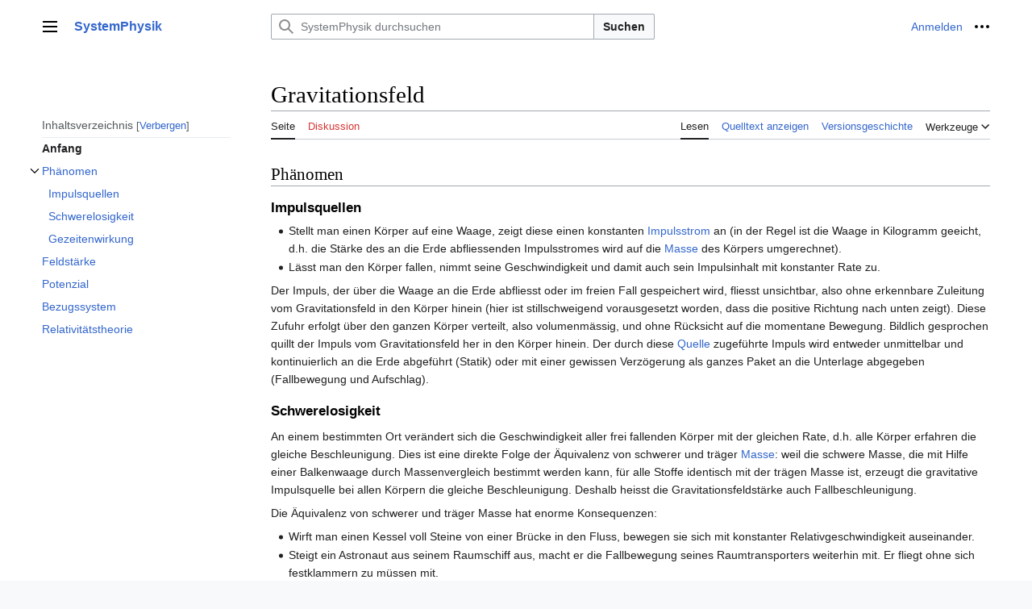

--- FILE ---
content_type: text/html; charset=UTF-8
request_url: https://www.systemdesign.ch/wiki/Gravitationsfeld
body_size: 10405
content:
<!DOCTYPE html>
<html class="client-nojs vector-feature-language-in-header-enabled vector-feature-language-in-main-page-header-disabled vector-feature-sticky-header-disabled vector-feature-page-tools-pinned-disabled vector-feature-toc-pinned-clientpref-1 vector-feature-main-menu-pinned-disabled vector-feature-limited-width-clientpref-1 vector-feature-limited-width-content-enabled vector-feature-zebra-design-disabled vector-feature-custom-font-size-clientpref-disabled vector-feature-client-preferences-disabled vector-feature-typography-survey-disabled vector-toc-available" lang="de" dir="ltr">
<head>
<meta charset="UTF-8">
<title>Gravitationsfeld – SystemPhysik</title>
<script>(function(){var className="client-js vector-feature-language-in-header-enabled vector-feature-language-in-main-page-header-disabled vector-feature-sticky-header-disabled vector-feature-page-tools-pinned-disabled vector-feature-toc-pinned-clientpref-1 vector-feature-main-menu-pinned-disabled vector-feature-limited-width-clientpref-1 vector-feature-limited-width-content-enabled vector-feature-zebra-design-disabled vector-feature-custom-font-size-clientpref-disabled vector-feature-client-preferences-disabled vector-feature-typography-survey-disabled vector-toc-available";var cookie=document.cookie.match(/(?:^|; )wmaurersql1mwclientpreferences=([^;]+)/);if(cookie){cookie[1].split('%2C').forEach(function(pref){className=className.replace(new RegExp('(^| )'+pref.replace(/-clientpref-\w+$|[^\w-]+/g,'')+'-clientpref-\\w+( |$)'),'$1'+pref+'$2');});}document.documentElement.className=className;}());RLCONF={"wgBreakFrames":false,"wgSeparatorTransformTable":[",\t.",".\t,"],"wgDigitTransformTable":
["",""],"wgDefaultDateFormat":"dmy","wgMonthNames":["","Januar","Februar","März","April","Mai","Juni","Juli","August","September","Oktober","November","Dezember"],"wgRequestId":"350a278bb171589283a60f7a","wgCanonicalNamespace":"","wgCanonicalSpecialPageName":false,"wgNamespaceNumber":0,"wgPageName":"Gravitationsfeld","wgTitle":"Gravitationsfeld","wgCurRevisionId":9642,"wgRevisionId":9642,"wgArticleId":1600,"wgIsArticle":true,"wgIsRedirect":false,"wgAction":"view","wgUserName":null,"wgUserGroups":["*"],"wgCategories":["Trans"],"wgPageViewLanguage":"de","wgPageContentLanguage":"de","wgPageContentModel":"wikitext","wgRelevantPageName":"Gravitationsfeld","wgRelevantArticleId":1600,"wgIsProbablyEditable":false,"wgRelevantPageIsProbablyEditable":false,"wgRestrictionEdit":[],"wgRestrictionMove":[],"wgSmjSize":110,"wgSmjUseChem":true,"wgSmjInlineMath":[["[math]","[/math]"]]};RLSTATE={"skins.vector.user.styles":"ready","site.styles":"ready","user.styles":"ready","skins.vector.user":"ready",
"user":"ready","user.options":"loading","codex-search-styles":"ready","skins.vector.styles":"ready","skins.vector.icons":"ready"};RLPAGEMODULES=["ext.SmjCDN","ext.SmjCDN.mobile","mediawiki.page.media","site","mediawiki.page.ready","mediawiki.toc","skins.vector.js"];</script>
<script>(RLQ=window.RLQ||[]).push(function(){mw.loader.impl(function(){return["user.options@12s5i",function($,jQuery,require,module){mw.user.tokens.set({"patrolToken":"+\\","watchToken":"+\\","csrfToken":"+\\"});
}];});});</script>
<link rel="stylesheet" href="/load.php?lang=de&amp;modules=codex-search-styles%7Cskins.vector.icons%2Cstyles&amp;only=styles&amp;skin=vector-2022">
<script async="" src="/load.php?lang=de&amp;modules=startup&amp;only=scripts&amp;raw=1&amp;skin=vector-2022"></script>
<meta name="generator" content="MediaWiki 1.41.5">
<meta name="robots" content="max-image-preview:standard">
<meta name="format-detection" content="telephone=no">
<meta name="viewport" content="width=1000">
<link rel="icon" href="/favicon.ico">
<link rel="search" type="application/opensearchdescription+xml" href="/opensearch_desc.php" title="SystemPhysik (de)">
<link rel="EditURI" type="application/rsd+xml" href="//systemdesign.ch/api.php?action=rsd">
<link rel="alternate" type="application/atom+xml" title="Atom-Feed für „SystemPhysik“" href="/index.php?title=Spezial:Letzte_%C3%84nderungen&amp;feed=atom">
</head>
<body class="skin-vector skin-vector-search-vue mediawiki ltr sitedir-ltr mw-hide-empty-elt ns-0 ns-subject page-Gravitationsfeld rootpage-Gravitationsfeld skin-vector-2022 action-view"><a class="mw-jump-link" href="#bodyContent">Zum Inhalt springen</a>
<div class="vector-header-container">
	<header class="vector-header mw-header">
		<div class="vector-header-start">
			<nav class="vector-main-menu-landmark" aria-label="Website" role="navigation">
				
<div id="vector-main-menu-dropdown" class="vector-dropdown vector-main-menu-dropdown vector-button-flush-left vector-button-flush-right"  >
	<input type="checkbox" id="vector-main-menu-dropdown-checkbox" role="button" aria-haspopup="true" data-event-name="ui.dropdown-vector-main-menu-dropdown" class="vector-dropdown-checkbox "  aria-label="Hauptmenü"  >
	<label id="vector-main-menu-dropdown-label" for="vector-main-menu-dropdown-checkbox" class="vector-dropdown-label cdx-button cdx-button--fake-button cdx-button--fake-button--enabled cdx-button--weight-quiet cdx-button--icon-only " aria-hidden="true"  ><span class="vector-icon mw-ui-icon-menu mw-ui-icon-wikimedia-menu"></span>

<span class="vector-dropdown-label-text">Hauptmenü</span>
	</label>
	<div class="vector-dropdown-content">


				<div id="vector-main-menu-unpinned-container" class="vector-unpinned-container">
		
<div id="vector-main-menu" class="vector-main-menu vector-pinnable-element">
	<div
	class="vector-pinnable-header vector-main-menu-pinnable-header vector-pinnable-header-unpinned"
	data-feature-name="main-menu-pinned"
	data-pinnable-element-id="vector-main-menu"
	data-pinned-container-id="vector-main-menu-pinned-container"
	data-unpinned-container-id="vector-main-menu-unpinned-container"
>
	<div class="vector-pinnable-header-label">Hauptmenü</div>
	<button class="vector-pinnable-header-toggle-button vector-pinnable-header-pin-button" data-event-name="pinnable-header.vector-main-menu.pin">In die Seitenleiste verschieben</button>
	<button class="vector-pinnable-header-toggle-button vector-pinnable-header-unpin-button" data-event-name="pinnable-header.vector-main-menu.unpin">Verbergen</button>
</div>

	
<div id="p-navigation" class="vector-menu mw-portlet mw-portlet-navigation"  >
	<div class="vector-menu-heading">
		Navigation
	</div>
	<div class="vector-menu-content">
		
		<ul class="vector-menu-content-list">
			
			<li id="n-mainpage" class="mw-list-item"><a href="/wiki/Hauptseite" title="Hauptseite anzeigen [z]" accesskey="z"><span>Hauptseite</span></a></li><li id="n-portal" class="mw-list-item"><a href="/wiki/SystemPhysik:Gemeinschaftsportal" title="Über das Projekt, was du tun kannst, wo was zu finden ist"><span>Gemeinschafts­portal</span></a></li><li id="n-Schulportal" class="mw-list-item"><a href="/wiki/Schulen:Portal"><span>Schulportal</span></a></li><li id="n-currentevents" class="mw-list-item"><a href="/wiki/SystemPhysik:Aktuelle_Ereignisse" title="Hintergrundinformationen zu aktuellen Ereignissen"><span>Aktuelle Ereignisse</span></a></li><li id="n-recentchanges" class="mw-list-item"><a href="/wiki/Spezial:Letzte_%C3%84nderungen" title="Liste der letzten Änderungen in diesem Wiki [r]" accesskey="r"><span>Letzte Änderungen</span></a></li><li id="n-randompage" class="mw-list-item"><a href="/wiki/Spezial:Zuf%C3%A4llige_Seite" title="Zufällige Seite aufrufen [x]" accesskey="x"><span>Zufällige Seite</span></a></li><li id="n-help" class="mw-list-item"><a href="https://www.mediawiki.org/wiki/Special:MyLanguage/Help:Contents" title="Hilfeseite anzeigen"><span>Hilfe</span></a></li><li id="n-sitesupport" class="mw-list-item"><a href="/wiki/Sitesupport-url"><span>sitesupport</span></a></li>
		</ul>
		
	</div>
</div>

	
	
	
</div>

				</div>

	</div>
</div>

		</nav>
			
<a href="/wiki/Hauptseite" class="mw-logo">
	<span class="mw-logo-container">
		<strong class="mw-logo-wordmark">SystemPhysik</strong>
	</span>
</a>

		</div>
		<div class="vector-header-end">
			
<div id="p-search" role="search" class="vector-search-box-vue  vector-search-box-collapses vector-search-box-show-thumbnail vector-search-box-auto-expand-width vector-search-box">
	<a href="/wiki/Spezial:Suche" class="cdx-button cdx-button--fake-button cdx-button--fake-button--enabled cdx-button--weight-quiet cdx-button--icon-only search-toggle" id="" title="SystemPhysik durchsuchen [f]" accesskey="f"><span class="vector-icon mw-ui-icon-search mw-ui-icon-wikimedia-search"></span>

<span>Suche</span>
	</a>
	<div class="vector-typeahead-search-container">
		<div class="cdx-typeahead-search cdx-typeahead-search--show-thumbnail cdx-typeahead-search--auto-expand-width">
			<form action="/index.php" id="searchform" class="cdx-search-input cdx-search-input--has-end-button">
				<div id="simpleSearch" class="cdx-search-input__input-wrapper"  data-search-loc="header-moved">
					<div class="cdx-text-input cdx-text-input--has-start-icon">
						<input
							class="cdx-text-input__input"
							 type="search" name="search" placeholder="SystemPhysik durchsuchen" aria-label="SystemPhysik durchsuchen" autocapitalize="sentences" title="SystemPhysik durchsuchen [f]" accesskey="f" id="searchInput"
							>
						<span class="cdx-text-input__icon cdx-text-input__start-icon"></span>
					</div>
					<input type="hidden" name="title" value="Spezial:Suche">
				</div>
				<button class="cdx-button cdx-search-input__end-button">Suchen</button>
			</form>
		</div>
	</div>
</div>

			<nav class="vector-user-links" aria-label="Meine Werkzeuge" role="navigation" >
	
<div id="p-vector-user-menu-overflow" class="vector-menu mw-portlet mw-portlet-vector-user-menu-overflow"  >
	<div class="vector-menu-content">
		
		<ul class="vector-menu-content-list">
			
			<li id="pt-login-2" class="user-links-collapsible-item mw-list-item"><a href="/index.php?title=Spezial:Anmelden&amp;returnto=Gravitationsfeld" title="Sich anzumelden wird gerne gesehen, ist jedoch nicht zwingend erforderlich. [o]" accesskey="o"><span>Anmelden</span></a></li>
		</ul>
		
	</div>
</div>

	
<div id="vector-user-links-dropdown" class="vector-dropdown vector-user-menu vector-button-flush-right vector-user-menu-logged-out"  title="Weitere Optionen" >
	<input type="checkbox" id="vector-user-links-dropdown-checkbox" role="button" aria-haspopup="true" data-event-name="ui.dropdown-vector-user-links-dropdown" class="vector-dropdown-checkbox "  aria-label="Meine Werkzeuge"  >
	<label id="vector-user-links-dropdown-label" for="vector-user-links-dropdown-checkbox" class="vector-dropdown-label cdx-button cdx-button--fake-button cdx-button--fake-button--enabled cdx-button--weight-quiet cdx-button--icon-only " aria-hidden="true"  ><span class="vector-icon mw-ui-icon-ellipsis mw-ui-icon-wikimedia-ellipsis"></span>

<span class="vector-dropdown-label-text">Meine Werkzeuge</span>
	</label>
	<div class="vector-dropdown-content">


		
<div id="p-personal" class="vector-menu mw-portlet mw-portlet-personal"  title="Benutzermenü" >
	<div class="vector-menu-content">
		
		<ul class="vector-menu-content-list">
			
			<li id="pt-login" class="user-links-collapsible-item mw-list-item"><a href="/index.php?title=Spezial:Anmelden&amp;returnto=Gravitationsfeld" title="Sich anzumelden wird gerne gesehen, ist jedoch nicht zwingend erforderlich. [o]" accesskey="o"><span class="vector-icon mw-ui-icon-logIn mw-ui-icon-wikimedia-logIn"></span> <span>Anmelden</span></a></li>
		</ul>
		
	</div>
</div>

	
	</div>
</div>

</nav>

		</div>
	</header>
</div>
<div class="mw-page-container">
	<div class="mw-page-container-inner">
		<div class="vector-sitenotice-container">
			<div id="siteNotice"></div>
		</div>
		
			<div class="vector-main-menu-container">
		<div id="mw-navigation">
			<nav id="mw-panel" class="vector-main-menu-landmark" aria-label="Website" role="navigation">
				<div id="vector-main-menu-pinned-container" class="vector-pinned-container">
				
				</div>
		</nav>
		</div>
	</div>
	<input type="checkbox" id="vector-toc-collapsed-checkbox" class="vector-menu-checkbox">
			<nav id="mw-panel-toc" role="navigation" aria-label="Inhaltsverzeichnis" data-event-name="ui.sidebar-toc" class="mw-table-of-contents-container vector-toc-landmark vector-sticky-pinned-container">
				<div id="vector-toc-pinned-container" class="vector-pinned-container">
				<div id="vector-toc" class="vector-toc vector-pinnable-element">
	<div
	class="vector-pinnable-header vector-toc-pinnable-header vector-pinnable-header-pinned"
	data-feature-name="toc-pinned"
	data-pinnable-element-id="vector-toc"
	
	
>
	<h2 class="vector-pinnable-header-label">Inhaltsverzeichnis</h2>
	<button class="vector-pinnable-header-toggle-button vector-pinnable-header-pin-button" data-event-name="pinnable-header.vector-toc.pin">In die Seitenleiste verschieben</button>
	<button class="vector-pinnable-header-toggle-button vector-pinnable-header-unpin-button" data-event-name="pinnable-header.vector-toc.unpin">Verbergen</button>
</div>


	<ul class="vector-toc-contents" id="mw-panel-toc-list">
		<li id="toc-mw-content-text"
			class="vector-toc-list-item vector-toc-level-1">
			<a href="#" class="vector-toc-link">
				<div class="vector-toc-text">Anfang</div>
			</a>
		</li>
		<li id="toc-Phänomen"
		class="vector-toc-list-item vector-toc-level-1 vector-toc-list-item-expanded">
		<a class="vector-toc-link" href="#Phänomen">
			<div class="vector-toc-text">
			<span class="vector-toc-numb">1</span>Phänomen</div>
		</a>
		
			<button aria-controls="toc-Phänomen-sublist" class="cdx-button cdx-button--weight-quiet cdx-button--icon-only vector-toc-toggle">
				<span class="vector-icon vector-icon--x-small mw-ui-icon-wikimedia-expand"></span>
				<span>Unterabschnitt Phänomen umschalten</span>
			</button>
		
		<ul id="toc-Phänomen-sublist" class="vector-toc-list">
			<li id="toc-Impulsquellen"
			class="vector-toc-list-item vector-toc-level-2">
			<a class="vector-toc-link" href="#Impulsquellen">
				<div class="vector-toc-text">
				<span class="vector-toc-numb">1.1</span>Impulsquellen</div>
			</a>
			
			<ul id="toc-Impulsquellen-sublist" class="vector-toc-list">
			</ul>
		</li>
		<li id="toc-Schwerelosigkeit"
			class="vector-toc-list-item vector-toc-level-2">
			<a class="vector-toc-link" href="#Schwerelosigkeit">
				<div class="vector-toc-text">
				<span class="vector-toc-numb">1.2</span>Schwerelosigkeit</div>
			</a>
			
			<ul id="toc-Schwerelosigkeit-sublist" class="vector-toc-list">
			</ul>
		</li>
		<li id="toc-Gezeitenwirkung"
			class="vector-toc-list-item vector-toc-level-2">
			<a class="vector-toc-link" href="#Gezeitenwirkung">
				<div class="vector-toc-text">
				<span class="vector-toc-numb">1.3</span>Gezeitenwirkung</div>
			</a>
			
			<ul id="toc-Gezeitenwirkung-sublist" class="vector-toc-list">
			</ul>
		</li>
	</ul>
	</li>
	<li id="toc-Feldstärke"
		class="vector-toc-list-item vector-toc-level-1 vector-toc-list-item-expanded">
		<a class="vector-toc-link" href="#Feldstärke">
			<div class="vector-toc-text">
			<span class="vector-toc-numb">2</span>Feldstärke</div>
		</a>
		
		<ul id="toc-Feldstärke-sublist" class="vector-toc-list">
		</ul>
	</li>
	<li id="toc-Potenzial"
		class="vector-toc-list-item vector-toc-level-1 vector-toc-list-item-expanded">
		<a class="vector-toc-link" href="#Potenzial">
			<div class="vector-toc-text">
			<span class="vector-toc-numb">3</span>Potenzial</div>
		</a>
		
		<ul id="toc-Potenzial-sublist" class="vector-toc-list">
		</ul>
	</li>
	<li id="toc-Bezugssystem"
		class="vector-toc-list-item vector-toc-level-1 vector-toc-list-item-expanded">
		<a class="vector-toc-link" href="#Bezugssystem">
			<div class="vector-toc-text">
			<span class="vector-toc-numb">4</span>Bezugssystem</div>
		</a>
		
		<ul id="toc-Bezugssystem-sublist" class="vector-toc-list">
		</ul>
	</li>
	<li id="toc-Relativitätstheorie"
		class="vector-toc-list-item vector-toc-level-1 vector-toc-list-item-expanded">
		<a class="vector-toc-link" href="#Relativitätstheorie">
			<div class="vector-toc-text">
			<span class="vector-toc-numb">5</span>Relativitätstheorie</div>
		</a>
		
		<ul id="toc-Relativitätstheorie-sublist" class="vector-toc-list">
		</ul>
	</li>
</ul>
</div>

				</div>
	</nav>
		
		<div class="mw-content-container">
			<main id="content" class="mw-body" role="main">
				<header class="mw-body-header vector-page-titlebar">
					<label
						id="vector-toc-collapsed-button"
						class="cdx-button cdx-button--fake-button cdx-button--fake-button--enabled cdx-button--weight-quiet vector-button-flush-left cdx-button--icon-only"
						for="vector-toc-collapsed-checkbox"
						role="button"
						aria-controls="vector-toc"
						tabindex="0"
						title="Inhaltsverzeichnis">
						<span class="vector-icon mw-ui-icon-wikimedia-listBullet"></span>
						<span>Inhaltsverzeichnis umschalten</span>
					</label>
					<nav role="navigation" aria-label="Inhaltsverzeichnis" class="vector-toc-landmark">
						
<div id="vector-page-titlebar-toc" class="vector-dropdown vector-page-titlebar-toc vector-button-flush-left"  >
	<input type="checkbox" id="vector-page-titlebar-toc-checkbox" role="button" aria-haspopup="true" data-event-name="ui.dropdown-vector-page-titlebar-toc" class="vector-dropdown-checkbox "  aria-label="Inhaltsverzeichnis umschalten"  >
	<label id="vector-page-titlebar-toc-label" for="vector-page-titlebar-toc-checkbox" class="vector-dropdown-label cdx-button cdx-button--fake-button cdx-button--fake-button--enabled cdx-button--weight-quiet cdx-button--icon-only " aria-hidden="true"  ><span class="vector-icon mw-ui-icon-listBullet mw-ui-icon-wikimedia-listBullet"></span>

<span class="vector-dropdown-label-text">Inhaltsverzeichnis umschalten</span>
	</label>
	<div class="vector-dropdown-content">


							<div id="vector-page-titlebar-toc-unpinned-container" class="vector-unpinned-container">
			</div>
		
	</div>
</div>

					</nav>
					<h1 id="firstHeading" class="firstHeading mw-first-heading"><span class="mw-page-title-main">Gravitationsfeld</span></h1>
				</header>
				<div class="vector-page-toolbar">
					<div class="vector-page-toolbar-container">
						<div id="left-navigation">
							<nav aria-label="Namensräume">
								
<div id="p-associated-pages" class="vector-menu vector-menu-tabs mw-portlet mw-portlet-associated-pages"  >
	<div class="vector-menu-content">
		
		<ul class="vector-menu-content-list">
			
			<li id="ca-nstab-main" class="selected vector-tab-noicon mw-list-item"><a href="/wiki/Gravitationsfeld" title="Seiteninhalt anzeigen [c]" accesskey="c"><span>Seite</span></a></li><li id="ca-talk" class="new vector-tab-noicon mw-list-item"><a href="/index.php?title=Diskussion:Gravitationsfeld&amp;action=edit&amp;redlink=1" rel="discussion" title="Diskussion zum Seiteninhalt (Seite nicht vorhanden) [t]" accesskey="t"><span>Diskussion</span></a></li>
		</ul>
		
	</div>
</div>

								
<div id="p-variants" class="vector-dropdown emptyPortlet"  >
	<input type="checkbox" id="p-variants-checkbox" role="button" aria-haspopup="true" data-event-name="ui.dropdown-p-variants" class="vector-dropdown-checkbox " aria-label="Sprachvariante ändern"   >
	<label id="p-variants-label" for="p-variants-checkbox" class="vector-dropdown-label cdx-button cdx-button--fake-button cdx-button--fake-button--enabled cdx-button--weight-quiet" aria-hidden="true"  ><span class="vector-dropdown-label-text">Deutsch</span>
	</label>
	<div class="vector-dropdown-content">


					
<div id="p-variants" class="vector-menu mw-portlet mw-portlet-variants emptyPortlet"  >
	<div class="vector-menu-content">
		
		<ul class="vector-menu-content-list">
			
			
		</ul>
		
	</div>
</div>

				
	</div>
</div>

							</nav>
						</div>
						<div id="right-navigation" class="vector-collapsible">
							<nav aria-label="Ansichten">
								
<div id="p-views" class="vector-menu vector-menu-tabs mw-portlet mw-portlet-views"  >
	<div class="vector-menu-content">
		
		<ul class="vector-menu-content-list">
			
			<li id="ca-view" class="selected vector-tab-noicon mw-list-item"><a href="/wiki/Gravitationsfeld"><span>Lesen</span></a></li><li id="ca-viewsource" class="vector-tab-noicon mw-list-item"><a href="/index.php?title=Gravitationsfeld&amp;action=edit" title="Diese Seite ist geschützt. Ihr Quelltext kann dennoch angesehen und kopiert werden. [e]" accesskey="e"><span>Quelltext anzeigen</span></a></li><li id="ca-history" class="vector-tab-noicon mw-list-item"><a href="/index.php?title=Gravitationsfeld&amp;action=history" title="Frühere Versionen dieser Seite [h]" accesskey="h"><span>Versionsgeschichte</span></a></li>
		</ul>
		
	</div>
</div>

							</nav>
				
							<nav class="vector-page-tools-landmark" aria-label="Seitenwerkzeuge">
								
<div id="vector-page-tools-dropdown" class="vector-dropdown vector-page-tools-dropdown"  >
	<input type="checkbox" id="vector-page-tools-dropdown-checkbox" role="button" aria-haspopup="true" data-event-name="ui.dropdown-vector-page-tools-dropdown" class="vector-dropdown-checkbox "  aria-label="Werkzeuge"  >
	<label id="vector-page-tools-dropdown-label" for="vector-page-tools-dropdown-checkbox" class="vector-dropdown-label cdx-button cdx-button--fake-button cdx-button--fake-button--enabled cdx-button--weight-quiet" aria-hidden="true"  ><span class="vector-dropdown-label-text">Werkzeuge</span>
	</label>
	<div class="vector-dropdown-content">


									<div id="vector-page-tools-unpinned-container" class="vector-unpinned-container">
						
<div id="vector-page-tools" class="vector-page-tools vector-pinnable-element">
	<div
	class="vector-pinnable-header vector-page-tools-pinnable-header vector-pinnable-header-unpinned"
	data-feature-name="page-tools-pinned"
	data-pinnable-element-id="vector-page-tools"
	data-pinned-container-id="vector-page-tools-pinned-container"
	data-unpinned-container-id="vector-page-tools-unpinned-container"
>
	<div class="vector-pinnable-header-label">Werkzeuge</div>
	<button class="vector-pinnable-header-toggle-button vector-pinnable-header-pin-button" data-event-name="pinnable-header.vector-page-tools.pin">In die Seitenleiste verschieben</button>
	<button class="vector-pinnable-header-toggle-button vector-pinnable-header-unpin-button" data-event-name="pinnable-header.vector-page-tools.unpin">Verbergen</button>
</div>

	
<div id="p-cactions" class="vector-menu mw-portlet mw-portlet-cactions emptyPortlet vector-has-collapsible-items"  title="Weitere Optionen" >
	<div class="vector-menu-heading">
		Aktionen
	</div>
	<div class="vector-menu-content">
		
		<ul class="vector-menu-content-list">
			
			<li id="ca-more-view" class="selected vector-more-collapsible-item mw-list-item"><a href="/wiki/Gravitationsfeld"><span>Lesen</span></a></li><li id="ca-more-viewsource" class="vector-more-collapsible-item mw-list-item"><a href="/index.php?title=Gravitationsfeld&amp;action=edit"><span>Quelltext anzeigen</span></a></li><li id="ca-more-history" class="vector-more-collapsible-item mw-list-item"><a href="/index.php?title=Gravitationsfeld&amp;action=history"><span>Versionsgeschichte</span></a></li>
		</ul>
		
	</div>
</div>

<div id="p-tb" class="vector-menu mw-portlet mw-portlet-tb"  >
	<div class="vector-menu-heading">
		Allgemein
	</div>
	<div class="vector-menu-content">
		
		<ul class="vector-menu-content-list">
			
			<li id="t-whatlinkshere" class="mw-list-item"><a href="/wiki/Spezial:Linkliste/Gravitationsfeld" title="Liste aller Seiten, die hierher verlinken [j]" accesskey="j"><span>Links auf diese Seite</span></a></li><li id="t-recentchangeslinked" class="mw-list-item"><a href="/wiki/Spezial:%C3%84nderungen_an_verlinkten_Seiten/Gravitationsfeld" rel="nofollow" title="Letzte Änderungen an Seiten, die von hier verlinkt sind [k]" accesskey="k"><span>Änderungen an verlinkten Seiten</span></a></li><li id="t-specialpages" class="mw-list-item"><a href="/wiki/Spezial:Spezialseiten" title="Liste aller Spezialseiten [q]" accesskey="q"><span>Spezialseiten</span></a></li><li id="t-print" class="mw-list-item"><a href="javascript:print();" rel="alternate" title="Druckansicht dieser Seite [p]" accesskey="p"><span>Druckversion</span></a></li><li id="t-permalink" class="mw-list-item"><a href="/index.php?title=Gravitationsfeld&amp;oldid=9642" title="Dauerhafter Link zu dieser Seitenversion"><span>Permanenter Link</span></a></li><li id="t-info" class="mw-list-item"><a href="/index.php?title=Gravitationsfeld&amp;action=info" title="Weitere Informationen über diese Seite"><span>Seiten­­informationen</span></a></li>
		</ul>
		
	</div>
</div>

</div>

									</div>
				
	</div>
</div>

							</nav>
						</div>
					</div>
				</div>
				<div class="vector-column-end">
					<nav class="vector-page-tools-landmark vector-sticky-pinned-container" aria-label="Seitenwerkzeuge">
						<div id="vector-page-tools-pinned-container" class="vector-pinned-container">
			
						</div>
	</nav>
				</div>
				<div id="bodyContent" class="vector-body" aria-labelledby="firstHeading" data-mw-ve-target-container>
					<div class="vector-body-before-content">
							<div class="mw-indicators">
		</div>

						<div id="siteSub" class="noprint">Aus SystemPhysik</div>
					</div>
					<div id="contentSub"><div id="mw-content-subtitle"></div></div>
					
					
					<div id="mw-content-text" class="mw-body-content mw-content-ltr" lang="de" dir="ltr"><div class="mw-parser-output"><meta property="mw:PageProp/toc" />
<h2><span id="Ph.C3.A4nomen"></span><span class="mw-headline" id="Phänomen">Phänomen</span></h2>
<h3><span class="mw-headline" id="Impulsquellen">Impulsquellen</span></h3>
<ul><li>Stellt man einen Körper auf eine Waage, zeigt diese einen konstanten <a href="/wiki/Impulsstrom" title="Impulsstrom">Impulsstrom</a> an (in der Regel ist die Waage in Kilogramm geeicht, d.h. die Stärke des an die Erde abfliessenden Impulsstromes wird auf die <a href="/wiki/Masse" title="Masse">Masse</a> des Körpers umgerechnet).</li>
<li>Lässt man den Körper fallen, nimmt seine Geschwindigkeit und damit auch sein Impulsinhalt mit konstanter Rate zu.</li></ul>
<p>Der Impuls, der über die Waage an die Erde abfliesst oder im freien Fall gespeichert wird, fliesst unsichtbar, also ohne erkennbare Zuleitung vom Gravitationsfeld in den Körper hinein (hier ist stillschweigend vorausgesetzt worden, dass die positive Richtung nach unten zeigt). Diese Zufuhr erfolgt über den ganzen Körper verteilt, also volumenmässig, und ohne Rücksicht auf die momentane Bewegung. Bildlich gesprochen quillt der Impuls vom Gravitationsfeld her in den Körper hinein. Der durch diese <a href="/wiki/Quelle" title="Quelle">Quelle</a> zugeführte Impuls wird entweder unmittelbar und kontinuierlich an die Erde abgeführt (Statik) oder mit einer gewissen Verzögerung als ganzes Paket an die Unterlage abgegeben (Fallbewegung und Aufschlag). 
</p>
<h3><span class="mw-headline" id="Schwerelosigkeit">Schwerelosigkeit</span></h3>
<p>An einem bestimmten Ort verändert sich die Geschwindigkeit aller frei fallenden Körper  mit der gleichen Rate, d.h. alle Körper erfahren die gleiche Beschleunigung. Dies ist eine direkte Folge der Äquivalenz von schwerer und träger <a href="/wiki/Masse" title="Masse">Masse</a>: weil die schwere Masse, die mit Hilfe einer Balkenwaage durch Massenvergleich bestimmt werden kann, für alle Stoffe identisch mit der trägen Masse ist, erzeugt die gravitative Impulsquelle bei allen Körpern die gleiche Beschleunigung. Deshalb heisst die Gravitationsfeldstärke auch Fallbeschleunigung.
</p><p>Die Äquivalenz von schwerer und träger Masse hat enorme Konsequenzen:
</p>
<ul><li>Wirft man einen Kessel voll Steine von einer Brücke in den Fluss, bewegen sie sich mit konstanter Relativgeschwindigkeit auseinander.</li>
<li>Steigt ein Astronaut aus seinem Raumschiff aus, macht er die Fallbewegung seines Raumtransporters weiterhin mit. Er fliegt ohne sich festklammern zu müssen mit.</li>
<li>Alle Gegenstände im Raumschiff drin bewegen sich berührungsfrei mit sehr kleinen Reltivgeschwindigkeiten gegeneinander.</li>
<li>Sobald das Zugseil bei einem Lift reisst, müssen sich die Gegenstände im Innern des Liftes nicht mehr aufeinander abstützen, um beieinander zu bleiben. Dabei spielt es keine Rolle, ob sich der Lift noch verlangsamt nach oben bewegt, den höchstn Punkt erreicht hat oder schon nach unten fällt.</li></ul>
<p>Da sich im im Vakuum alle Körper bei gegebener Anfangsgeschwindigkeit ohne gegenseitige Wirkung gemeinsamen durch den leeren Raum bewegen, entsteht das Gefühl der <a href="/wiki/Schwerelosigkeit" title="Schwerelosigkeit">Schwerelosigkeit</a>. Albert Einstein hat dieses Gefühl zum Ausgangspunkt seiner Überlegungen zur Gravitation gemacht und daraus geschlossen, dass jedes frei fallende System lokal als <a href="/wiki/Inertialsystem" title="Inertialsystem">Inertialsystem</a> angesehen werden kann.
</p>
<h3><span class="mw-headline" id="Gezeitenwirkung">Gezeitenwirkung</span></h3>
<p>Starre, nichtrotierende Körper, die im Vakuum frei fallen, haben zu jedem Zeitpunkt überall die gleiche Beschleunigung. Weil das Gravitationsfeld dagegen inhomogen ist, führt es nicht allen Massenelementen gleich viel Impuls pro Zeit zu. Der zufliessende Impuls muss deshalb im Innern des Körpers so umverteilt werden, dass die Beschleunigung auch wirklich konstant bleibt. Dieses Phänomen des Ausgleichs nennt man Gezeitenwirkung. Gezeitenwirkungen sind nur bei sehr grossen Körpern wie der Erde oder bei sehr starken Gravitationsfeldern zu beobachten. Am Rande von schwarzen Löchern kann die Gezeitenwirkung so stark werden, dass sogar Moleküle zerrissen werden.
</p>
<h2><span id="Feldst.C3.A4rke"></span><span class="mw-headline" id="Feldstärke">Feldstärke</span></h2>
<p>Der Zustand des Gravitationsfeldes kann lokal mit Hilfe der Gravitationsfeldstärke charakterisiert werden. Die Gravitationsfeldstärke beschreibt, mit welcher <a href="/wiki/Spezifisch" title="Spezifisch">spezifischen</a> Rate ein Körper Impuls mit dem Gravitationsfeld austauscht
</p>
<dl><dd><span style="opacity:0.5">[math]\vec g = \frac {\Sigma_{\vec p}}{m}[/math]</span></dd></dl>
<p>Die gravitative Impulsquelle <b>&#931;<sub><i>p</i></sub></b> bezüglich eines Körpers heisst Gewichts-, Schwer- oder Gravitationskraft. Die Gewichtskraft ist demnach gleich dem Produkt aus der Körpereigenschaft Masse und der Raumeigenschaft Gravitationsfeldstärke
</p>
<dl><dd><span style="opacity:0.5">[math]\vec F_G = m \vec g[/math]</span></dd></dl>
<p>Die Gewichtskraft, die Stärke der Impulsquelle, kann nur indirekt über die Fallbewegung im Vakuum als Beschleunigung oder statisch über den zugehörigen Impulsstrom, über die <a href="/index.php?title=Kompensationskraft&amp;action=edit&amp;redlink=1" class="new" title="Kompensationskraft (Seite nicht vorhanden)">Kompensationskraft</a>, gemessen werden.
</p>
<h2><span class="mw-headline" id="Potenzial">Potenzial</span></h2>
<figure class="mw-default-size" typeof="mw:File/Thumb"><a href="/wiki/Datei:Hubarbeit.png" class="mw-file-description"><img src="/images/thumb/3/3c/Hubarbeit.png/300px-Hubarbeit.png" decoding="async" width="300" height="413" class="mw-file-element" srcset="/images/3/3c/Hubarbeit.png 1.5x" /></a><figcaption>Quasistatische Bewegung um <i><b>dr</b></i></figcaption></figure>
<p>Bewegt man einen Körper auf einer geschlossenen Bahnkurve im Gravitationsfeld, ist die <a href="/wiki/Arbeit" title="Arbeit">Arbeit</a> der dazu notwendigen <a href="/wiki/Kraft" title="Kraft">Kraft</a> gleich Null. Dank dieser Eigenschaft kann im Gravitationsfeld eine Gravitationsenergie definiert werden. Die Gravitationsenergie ist gleich der Arbeit der Kraft, die notwendig ist, um den Körper im Gravitationsfeld quasistatisch von einem Bezugspunkt zum aktuellen Punkt zu verschieben (Überführarbeit der Kompensationskraft)
</p>
<dl><dd><span style="opacity:0.5">[math]W_G = \int_{\vec r_0}^{\vec r} \vec F \vec {dr} = -\int_{\vec r_0}^{\vec r} m \vec g \vec {dr} = m \int_{\vec r}^{\vec r_0}\vec g \vec {dr} = m \varphi_G[/math]</span></dd></dl>
<p>Die Gravitationsenergie ist gleich der Arbeit der Kompensationskraft oder gleich minus die Arbeit der Gewichtskraft. Die Summe aus beiden Termen ergibt in jedem Fall Null. Da die Arbeit aller auf einen Körper einwirkenden Kräfte bei quasistatischer Bewegung im Gravitationsfeld immer gleich Null ist, speichert der Körper selber keine Energie. Nun hat man aber immer nur die Arbeit der Kompensationskraft alleine bestimmt. Deshalb wird die Graviationsenergie statt dem Gravitationsfeld direkt dem Körper zugeschrieben und deshalb nennt man die Gravitationsenergie auch potenzielle Energie des Körpers.
</p><p>Die Gravitationsenergie kann als Produkt aus der Körpereigenschaft Masse und der Raum- oder Feldeigenschaft Potenzial geschrieben und dem Körper statt dem Feld zugewiesen werden. Das Gravitatinspotenzial ist eine Eigenschaft des Feldes und berechnet sich aus dem Wegintergral über die Feldstärke
</p>
<dl><dd><span style="opacity:0.5">[math]\varphi_G = \int_{\vec r}^{\vec r_0}\vec g \vec {dr}[/math]</span></dd></dl>
<p>Das Gravitationspotenzial lässt sich für einfach strukturierte Felder geschlossen berechnen
</p>
<ul><li>homogenes Feld: <span style="opacity:0.5">[math]\varphi_G = gh[/math]</span></li>
<li>Himmelskörper (Bezugspunkt im Unendlichen): <span style="opacity:0.5">[math] \varphi_G = -G \frac {m}{r}[/math]</span></li>
<li>Inneres eines homogenen Himmelskörpers (Bezugspunkt im Zentrum): <span style="opacity:0.5">[math]\varphi_G = \frac {2\pi} {3}  G \rho r^2[/math]</span></li>
<li>Zentrifugalfeld (rotierendes Bezugssystem mit Bezugspunkt auf der Achse): <span style="opacity:0.5">[math]\varphi_G = -\frac {\omega^2}{2}r^2[/math]</span></li></ul>
<p>Jedem Vektorfeld, das <a href="/index.php?title=Wirbelfrei&amp;action=edit&amp;redlink=1" class="new" title="Wirbelfrei (Seite nicht vorhanden)">wirbelfrei</a> ist, kann ein Potenzial bezüglich eines Punktes zugewiesen werden.
</p>
<h2><span class="mw-headline" id="Bezugssystem">Bezugssystem</span></h2>
<p>Die Impulsbilanz bezüglich eines starren Körpers weist in der Regel drei Terme auf
</p><p><span style="opacity:0.5">[math]\sum_i \vec F_i + m \vec g = \dot {\vec p} = m \vec a_{MMP}[/math]</span>
</p><p>Die Oberflächenkräfte sind direkt messbar. Um die Beschleunigung des <a href="/wiki/Massenmittelpunkt" title="Massenmittelpunkt">Massenmittelpunktes</a> zu bestimmen, benötigt man ein Bezugssystem. Die Grösse des zweiten Terms, die Stärke der Impulsquelle oder die Grösse der Gewichtskraft, hängt folglich von der Wahl des Bezugssystems ab, d.h. Struktur und Stärke des Gravitationsfeldes sind vom Beobachter abhängig.
</p><p>Beispiele
</p>
<ul><li>In einem frei fallenden System ist man <a href="/wiki/Schwerelosigkeit" title="Schwerelosigkeit">schwerelos</a></li>
<li>Befindet man sich in einem System, von dem man weiss, dass es gegen ein primäres System beschleunigt ist (z.B Flugzeug gegen Piste), muss im zweiten System ein <a href="/wiki/Tr%C3%A4gheitsfeld" title="Trägheitsfeld">Trägheitsfeld</a> eingeführt werden, dessen Stärke entgegengesetzt gleich gross ist, wie die Beschleunigung des neuen Systems gegen das alte.</li>
<li>Auf einem <a href="/wiki/Rotierendes_Bezugssystem" title="Rotierendes Bezugssystem">Karussell</a> muss das auch von einem aussenstehenden Beobachter nachweisbare Feld um ein radialsymmetrisches Zentrifugalfeld und eine Kraftwirkung, die man <a href="/wiki/Corioliskraft" title="Corioliskraft">Corioliskraft</a> nennt, ergänzt werden.</li></ul>
<h2><span id="Relativit.C3.A4tstheorie"></span><span class="mw-headline" id="Relativitätstheorie">Relativitätstheorie</span></h2>
<!-- 
NewPP limit report
Cached time: 20251110035601
Cache expiry: 86400
Reduced expiry: false
Complications: [show‐toc]
CPU time usage: 0.004 seconds
Real time usage: 0.005 seconds
Preprocessor visited node count: 85/1000000
Post‐expand include size: 0/2097152 bytes
Template argument size: 0/2097152 bytes
Highest expansion depth: 2/100
Expensive parser function count: 0/100
Unstrip recursion depth: 0/20
Unstrip post‐expand size: 849/5000000 bytes
-->
<!--
Transclusion expansion time report (%,ms,calls,template)
100.00%    0.000      1 -total
-->

<!-- Saved in parser cache with key wmaurersql1:pcache:idhash:1600-0!canonical and timestamp 20251110035601 and revision id 9642. Rendering was triggered because: page-view
 -->
</div>
<div class="printfooter" data-nosnippet="">Abgerufen von „<a dir="ltr" href="http://systemdesign.ch/index.php?title=Gravitationsfeld&amp;oldid=9642">http://systemdesign.ch/index.php?title=Gravitationsfeld&amp;oldid=9642</a>“</div></div>
					<div id="catlinks" class="catlinks" data-mw="interface"><div id="mw-normal-catlinks" class="mw-normal-catlinks"><a href="/wiki/Spezial:Kategorien" title="Spezial:Kategorien">Kategorie</a>: <ul><li><a href="/wiki/Kategorie:Trans" title="Kategorie:Trans">Trans</a></li></ul></div></div>
				</div>
			</main>
			
		</div>
		<div class="mw-footer-container">
			
<footer id="footer" class="mw-footer" role="contentinfo" >
	<ul id="footer-info">
	<li id="footer-info-lastmod"> Diese Seite wurde zuletzt am 11. Februar 2010 um 11:35 Uhr bearbeitet.</li>
</ul>

	<ul id="footer-places">
	<li id="footer-places-privacy"><a href="/wiki/SystemPhysik:Datenschutz">Datenschutz</a></li>
	<li id="footer-places-about"><a href="/wiki/SystemPhysik:%C3%9Cber_SystemPhysik">Über SystemPhysik</a></li>
	<li id="footer-places-disclaimers"><a href="/wiki/SystemPhysik:Impressum">Haftungsausschluss</a></li>
</ul>

	<ul id="footer-icons" class="noprint">
	<li id="footer-poweredbyico"><a href="https://www.mediawiki.org/"><img src="/resources/assets/poweredby_mediawiki_88x31.png" alt="Powered by MediaWiki" srcset="/resources/assets/poweredby_mediawiki_132x47.png 1.5x, /resources/assets/poweredby_mediawiki_176x62.png 2x" width="88" height="31" loading="lazy"></a></li>
</ul>

</footer>

		</div>
	</div> 
</div> 
<div class="vector-settings" id="p-dock-bottom">
	<ul>
		<li>
		
		<button class="cdx-button cdx-button--icon-only vector-limited-width-toggle" id=""><span class="vector-icon mw-ui-icon-fullScreen mw-ui-icon-wikimedia-fullScreen"></span>

<span>Umschalten der eingeschränkten Breite des Inhalts</span>
</button>
</li>
	</ul>
</div>
<script>(RLQ=window.RLQ||[]).push(function(){mw.config.set({"wgBackendResponseTime":67,"wgPageParseReport":{"limitreport":{"cputime":"0.004","walltime":"0.005","ppvisitednodes":{"value":85,"limit":1000000},"postexpandincludesize":{"value":0,"limit":2097152},"templateargumentsize":{"value":0,"limit":2097152},"expansiondepth":{"value":2,"limit":100},"expensivefunctioncount":{"value":0,"limit":100},"unstrip-depth":{"value":0,"limit":20},"unstrip-size":{"value":849,"limit":5000000},"timingprofile":["100.00%    0.000      1 -total"]},"cachereport":{"timestamp":"20251110035601","ttl":86400,"transientcontent":false}}});});</script>
</body>
</html>